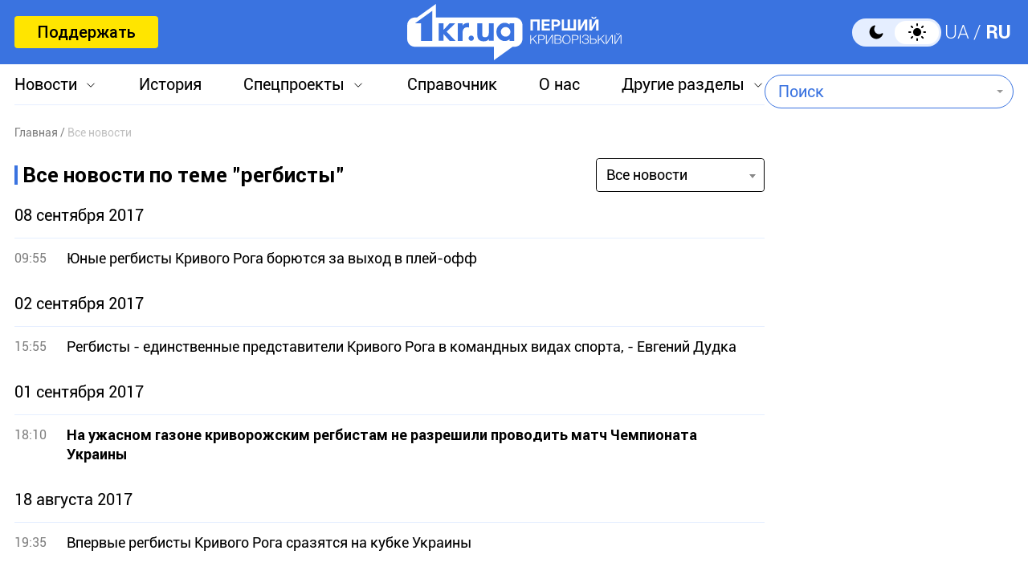

--- FILE ---
content_type: text/html; charset=utf-8
request_url: https://www.google.com/recaptcha/api2/aframe
body_size: 266
content:
<!DOCTYPE HTML><html><head><meta http-equiv="content-type" content="text/html; charset=UTF-8"></head><body><script nonce="gIZ6MplQtTbdVGg3jlfcLg">/** Anti-fraud and anti-abuse applications only. See google.com/recaptcha */ try{var clients={'sodar':'https://pagead2.googlesyndication.com/pagead/sodar?'};window.addEventListener("message",function(a){try{if(a.source===window.parent){var b=JSON.parse(a.data);var c=clients[b['id']];if(c){var d=document.createElement('img');d.src=c+b['params']+'&rc='+(localStorage.getItem("rc::a")?sessionStorage.getItem("rc::b"):"");window.document.body.appendChild(d);sessionStorage.setItem("rc::e",parseInt(sessionStorage.getItem("rc::e")||0)+1);localStorage.setItem("rc::h",'1769129764686');}}}catch(b){}});window.parent.postMessage("_grecaptcha_ready", "*");}catch(b){}</script></body></html>